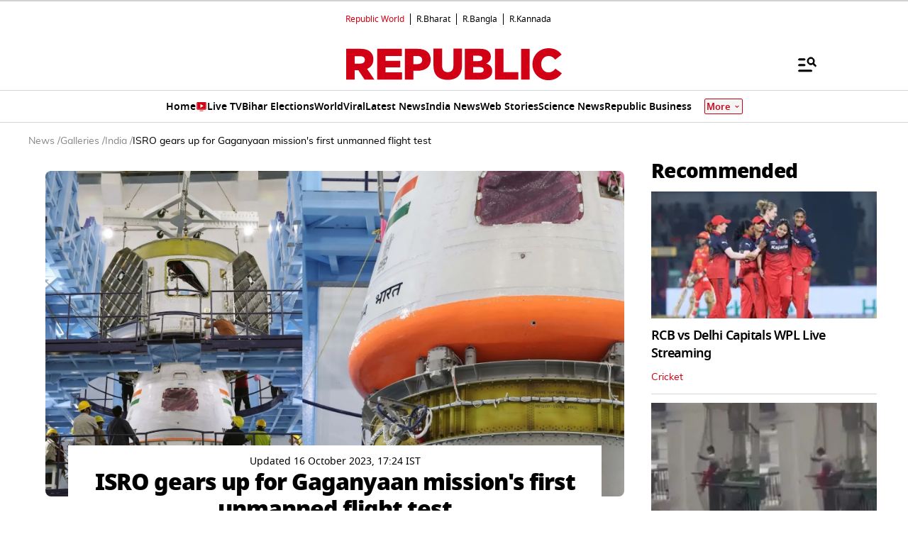

--- FILE ---
content_type: text/html; charset=utf-8
request_url: https://www.google.com/recaptcha/api2/aframe
body_size: 151
content:
<!DOCTYPE HTML><html><head><meta http-equiv="content-type" content="text/html; charset=UTF-8"></head><body><script nonce="-byhXe3wtOjvBn7KcrqS9g">/** Anti-fraud and anti-abuse applications only. See google.com/recaptcha */ try{var clients={'sodar':'https://pagead2.googlesyndication.com/pagead/sodar?'};window.addEventListener("message",function(a){try{if(a.source===window.parent){var b=JSON.parse(a.data);var c=clients[b['id']];if(c){var d=document.createElement('img');d.src=c+b['params']+'&rc='+(localStorage.getItem("rc::a")?sessionStorage.getItem("rc::b"):"");window.document.body.appendChild(d);sessionStorage.setItem("rc::e",parseInt(sessionStorage.getItem("rc::e")||0)+1);localStorage.setItem("rc::h",'1769260703502');}}}catch(b){}});window.parent.postMessage("_grecaptcha_ready", "*");}catch(b){}</script></body></html>

--- FILE ---
content_type: application/javascript; charset=utf-8
request_url: https://fundingchoicesmessages.google.com/f/AGSKWxXSbRuFHY0PjPaygwgfJ0st7Pmuk0J4k1_bOcwNqXGGpHP-OtKMSOpZzJK_dKTn_Mar-MUEwIlmIujaiVNSfJvLsrkUk2yCN8Pdeadho6hMI42MyCZOSG94VlFm0nqFNJMS63uqSLoU4icvAceCQC5hTgfJXBUNSjGdpwJww218DBtiRx4FzpuORflO/_/lotto_ad_/ad-hug./ad_counter_/ad_servlet./pubad.
body_size: -1288
content:
window['4c584f69-dd21-4f84-addd-fc2715c19000'] = true;